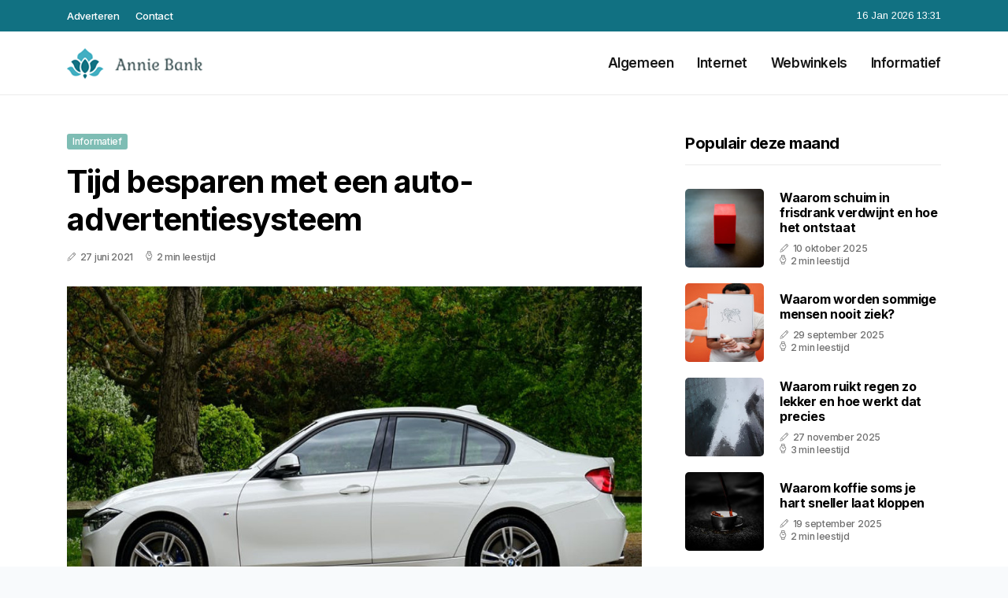

--- FILE ---
content_type: text/html; charset=UTF-8
request_url: https://www.anniebank.nl/tijd-besparen-met-een-auto-advertentiesysteem
body_size: 5337
content:
<!doctype html>
<html lang="nl">

<head>
  <meta charset="utf-8">
  <meta name="viewport" content="width=device-width, initial-scale=1">


  
  <!-- CSRF Token -->
  <meta name="csrf-token" content="lMBVAXFSSo5zjhGLUpflKQ9THStZqpbQKsmvR11D">
  <meta name="description" content="Ik ben Annie Bank. Als alleenstaand moeder blog ik over van alles wat ik in het dagelijks leven tegen kom. Veel enthousiaste volgers, volgen wekelijks mijn blogs. Heb jij nog een leuke suggestie voor mijn blog? Laat gerust een berichtje achter.">
  <link rel='shortcut icon' type='image/x-icon'
    href="/media/favicons/anniebank.nl.ico" />

  <title>    Tijd besparen met een auto-advertentiesysteem - Anniebank.nl
</title>
</head>

<body class="mobile_nav_class jl-has-sidebar">
  <!-- Styles -->
  <link href="https://www.anniebank.nl/css/app.css" rel="stylesheet">

  <div class="options_layout_wrapper jl_clear_at jl_radius jl_none_box_styles jl_border_radiuss jl_en_day_night">
    <div class="options_layout_container full_layout_enable_front">
      <header
        class="header-wraper jl_header_magazine_style two_header_top_style header_layout_style3_custom jl_cus_top_share">
        <div class="header_top_bar_wrapper" style="background: #117182">
          <div class="container">
            <div class="row">
              <div class="col-md-12">
                <div class="menu-primary-container navigation_wrapper">
                  <ul id="jl_top_menu" class="jl_main_menu">
                    <li class="menu-item menu-item-4279"> <a href="https://www.anniebank.nl/adverteren">Adverteren<span
                          class="border-menu"></span></a>
                    </li>
                    <li class="menu-item menu-item-4275"> <a href="https://www.anniebank.nl/contact">Contact<span
                          class="border-menu"></span></a>
                    </li>
                  </ul>
                </div>
                <div class="jl_top_cus_social">
                  <div class="menu_mobile_share_wrapper"> <span
                      class="jl_hfollow">16 Jan 2026 13:31</span>
                  </div>
                </div>
              </div>
            </div>
          </div>
        </div>
        <!-- Start Main menu -->
        <div class="jl_blank_nav"></div>
        <div id="menu_wrapper" class="menu_wrapper jl_menu_sticky jl_stick">
          <div class="container">
            <div class="row">
              <div class="main_menu col-md-12">
                <div class="logo_small_wrapper_table">
                  <div class="logo_small_wrapper">
                    <!-- begin logo -->
                    <a class="logo_link" href="https://www.anniebank.nl">
                      <img class="jl_logo_n" src="https://www.anniebank.nl/media/logos/annie-bank-hobbyblogger.png" alt="Anniebank.nl" />
                      <img class="jl_logo_w" src="https://www.anniebank.nl/media/logos/annie-bank-hobbyblogger.png" alt="Anniebank.nl" />
                    </a>
                    <!-- end logo -->
                  </div>
                </div>
                <div class="search_header_menu jl_nav_mobile">
                  <div class="menu_mobile_icons d-block d-lg-none">
                    <div class="jlm_w"><span class="jlma"></span><span class="jlmb"></span><span
                        class="jlmc"></span>
                    </div>
                  </div>
                </div>
                <div class="menu-primary-container navigation_wrapper jl_cus_share_mnu">
                  <ul id="mainmenu" class="jl_main_menu">
                                          <li class="menu-item">
                        <a href="https://www.anniebank.nl/categorie/algemeen">Algemeen
                          <span class="border-menu"></span>
                        </a>
                      </li>
                                          <li class="menu-item">
                        <a href="https://www.anniebank.nl/categorie/internet">Internet
                          <span class="border-menu"></span>
                        </a>
                      </li>
                                          <li class="menu-item">
                        <a href="https://www.anniebank.nl/categorie/webwinkels">Webwinkels
                          <span class="border-menu"></span>
                        </a>
                      </li>
                                          <li class="menu-item">
                        <a href="https://www.anniebank.nl/categorie/informatief">Informatief
                          <span class="border-menu"></span>
                        </a>
                      </li>
                                      </ul>
                </div>
              </div>
            </div>
          </div>
        </div>
      </header>

      <div id="content_nav" class="jl_mobile_nav_wrapper">
        <div id="nav" class="jl_mobile_nav_inner">
          <div class="menu_mobile_icons mobile_close_icons closed_menu">
            <span class="jl_close_wapper">
              <span class="jl_close_1"></span>
              <span class="jl_close_2"></span>
            </span>
          </div>
          <ul id="mobile_menu_slide" class="menu_moble_slide">
            <li class="menu-item"> <a href="https://www.anniebank.nl">Home
                <span class="border-menu"></span></a>
            </li>
                          <li class="menu-item">
                <a href="https://www.anniebank.nl/categorie/algemeen">Algemeen
                  <span class="border-menu"></span>
                </a>
              </li>
                          <li class="menu-item">
                <a href="https://www.anniebank.nl/categorie/internet">Internet
                  <span class="border-menu"></span>
                </a>
              </li>
                          <li class="menu-item">
                <a href="https://www.anniebank.nl/categorie/webwinkels">Webwinkels
                  <span class="border-menu"></span>
                </a>
              </li>
                          <li class="menu-item">
                <a href="https://www.anniebank.nl/categorie/informatief">Informatief
                  <span class="border-menu"></span>
                </a>
              </li>
                      </ul>
        </div>
      </div>
      <div class="mobile_menu_overlay"></div>
            <div class="jl_home_bw">
            <section id="content_main" class="clearfix jl_spost">
        <div class="container">
            <div class="row main_content">
                <div class="col-md-8 loop-large-post" id="content">
                    <div class="widget_container content_page">
                        <!-- start post -->
                        <div class="post-2970 post type-post status-publish format-gallery has-post-thumbnail hentry category-business tag-inspiration tag-morning tag-tip tag-tutorial post_format-post-format-gallery"
                            id="post-2970">
                            <div class="single_section_content box blog_large_post_style">
                                <div class="jl_single_style2">
                                    <div
                                        class="single_post_entry_content single_bellow_left_align jl_top_single_title jl_top_title_feature">
                                        <span class="meta-category-small single_meta_category"><a
                                                class="post-category-color-text page_4"
                                                href="https://www.anniebank.nl/categorie/informatief">Informatief</a></span>
                                        <h1 class="single_post_title_main">Tijd besparen met een auto-advertentiesysteem</h1>
                                        <span class="jl_post_meta">
                                            <span class="post-date"><i
                                                    class="jli-pen"></i>27 juni 2021</span>
                                            <span class="post-read-time"><i
                                                    class="jli-watch-2"></i>2 min leestijd</span>
                                    </div>
                                    <div class="jl_slide_wrap_s jl_clear_at">
                                        <img src="https://www.anniebank.nl/images/100656?width=1000&amp;height=650"
                                            class=" attachment-sprasa_slider_grid_small size-sprasa_slider_grid_small wp-post-image"
                                            alt="Tijd besparen met een auto-advertentiesysteem" loading="lazy">
                                    </div>
                                </div>
                                <div class="post_content jl_content">
                                    <p><span style="color: black;">Heb je een autobedrijf en ben je veel tijd kwijt aan het adverteren? Vind je het erg tijdrovend om de auto’s handmatig in alle systemen te plaatsen? Ben je op zoek naar een manier waarop dit adverteren sneller en gemakkelijker gaat? Met een auto-advertentiesysteem wordt adverteren met&nbsp;auto’s een stuk eenvoudiger en minder foutgevoelig. Je zult merken dat je met een auto-advertentiesysteem weer plezier krijgt in het adverteren. Hiermee wordt dit onderdeel weer leuk!</span></p><h2><span style="color: black;">Snel op alle advertentieportalen</span></h2><p><span style="color: black;">Met een&nbsp;</span><a href="https://autotelex.nl/auto-advertentiesysteem/" rel="noopener noreferrer" target="_blank" style="color: black;">auto-advertentiesysteem</a><span style="color: black;"> heb je jouw auto’s razendsnel op alle gewenste advertentieportalen staan. Je voert de gegevens van de auto’s in en geeft aan op welke plekken deze weergegeven moeten worden. Het systeem doet vervolgens het werk voor je. Je hoeft dus nooit meer alle gegevens per auto op ieder portaal weer opnieuw in te geven. Dit scheelt veel tijd, er worden minder fouten gemaakt en per advertentieportaal kun je aangeven voor welke prijs de auto weergegeven moet worden. Hiermee voer je de gegevens eenmalig in, maar kun je wel op verschillende manieren adverteren met dezelfde auto. Ideaal toch?</span></p><h2><span style="color: black;">Gebruiksvriendelijk pakket</span></h2><p><span style="color: black;">Het handmatig opmaken van advertenties voor auto’s is tijdrovend. Je moet de tekst invoeren, foto’s uploaden en per portaal dit weer opnieuw doen. Een auto-advertentiesysteem zorgt ervoor dat je alles juist maar één keer hoeft te doen. Daarnaast gaat het uploaden van foto’s razendsnel, ook kun je het systeem koppelen aan je voorraad en kun je advertenties professioneel weergeven op verschillende advertentieportalen. Het kost je dus minder tijd, er worden minder fouten gemaakt en je voorraad is altijd up-to-date. Dit laatste biedt natuurlijk ook erg veel voordelen, als je ook auto’s uit je showroom verkoopt, kun je altijd rekenen op een kloppende voorraad. Bovendien worden je auto’s professioneler weergegeven in de advertenties. Precies waar je naar op zoek bent!</span></p><h2><span style="color: black;">Instellingen maken jouw advertentie uniek</span></h2><p><span style="color: black;">Met het auto-advertentiesysteem AutotelexADS, kun je iedere instelling van het systeem zelf bepalen. Ideaal om door middel van kleuren, je bedrijfslogo en de foto’s, jouw auto’s op een uniek manier te presenteren. Als je een eigen stijl ontwikkelt, zullen klanten dit na verloop van tijd gaan herkennen en waarderen. Deze herkenbaarheid zorgt gegarandeerd voor meer verkoop. Hiermee verdient dit auto-advertentiesysteem zichzelf ook nog eens terug!</span></p>
                                </div>
                                <div class="clearfix"></div>
                                                                    <hr class="mt-5" />
                                    <div class="related-posts">
                                        <h4>Vergelijkbare artikelen</h4>
                                        <div class="single_related_post">
                                                                                            <div class="jl_m_right jl_m_list jl_m_img">
                                                    <div class="jl_m_right_w">
                                                        <div class="jl_m_right_img jl_radus_e">
                                                            <a href="https://www.anniebank.nl/waarom-slapen-op-je-linkerzij-goed-voor-je-gezondheid-is">
                                                                <img width="500" height="350"
                                                                    src="https://www.anniebank.nl/images/4669819?width=500&amp;height=350"
                                                                    class="attachment-sprasa_slider_grid_small size-sprasa_slider_grid_small wp-post-image"
                                                                    alt="Waarom slapen op je linkerzij goed voor je gezondheid is" loading="lazy">
                                                            </a>
                                                        </div>
                                                        <div class="jl_m_right_content"> <span class="jl_f_cat"><a
                                                                    class="post-category-color-text page_4"
                                                                    href="https://www.anniebank.nl/categorie/informatief">Informatief</a></span>
                                                            <h2 class="entry-title"><a
                                                                    href="https://www.anniebank.nl/waarom-slapen-op-je-linkerzij-goed-voor-je-gezondheid-is">Waarom slapen op je linkerzij goed voor je gezondheid is</a>
                                                            </h2>
                                                            <span class="jl_post_meta">
                                                                <span class="post-date"><i
                                                                        class="jli-pen"></i>28 oktober 2025</span>
                                                                <span class="post-read-time"><i
                                                                        class="jli-watch-2"></i>2 min
                                                                    leestijd</span>
                                                            </span>
                                                            <p>Waarom is slaaphouding belangrijk?
Veel mensen staan er niet bij stil, maar de manier waarop je slaa...</p>
                                                        </div>
                                                    </div>
                                                </div>
                                                                                            <div class="jl_m_right jl_m_list jl_m_img">
                                                    <div class="jl_m_right_w">
                                                        <div class="jl_m_right_img jl_radus_e">
                                                            <a href="https://www.anniebank.nl/investeren-in-goud-lees-eerst-deze-tips">
                                                                <img width="500" height="350"
                                                                    src="https://www.anniebank.nl/images/47047?width=500&amp;height=350"
                                                                    class="attachment-sprasa_slider_grid_small size-sprasa_slider_grid_small wp-post-image"
                                                                    alt="Investeren in goud? Lees eerst deze tips!" loading="lazy">
                                                            </a>
                                                        </div>
                                                        <div class="jl_m_right_content"> <span class="jl_f_cat"><a
                                                                    class="post-category-color-text page_4"
                                                                    href="https://www.anniebank.nl/categorie/informatief">Informatief</a></span>
                                                            <h2 class="entry-title"><a
                                                                    href="https://www.anniebank.nl/investeren-in-goud-lees-eerst-deze-tips">Investeren in goud? Lees eerst deze tips!</a>
                                                            </h2>
                                                            <span class="jl_post_meta">
                                                                <span class="post-date"><i
                                                                        class="jli-pen"></i>12 april 2024</span>
                                                                <span class="post-read-time"><i
                                                                        class="jli-watch-2"></i>2 min
                                                                    leestijd</span>
                                                            </span>
                                                            <p>Met de voortdurende turbulentie op de financiële markten en de aanhoudende economische onzekerheid,...</p>
                                                        </div>
                                                    </div>
                                                </div>
                                                                                            <div class="jl_m_right jl_m_list jl_m_img">
                                                    <div class="jl_m_right_w">
                                                        <div class="jl_m_right_img jl_radus_e">
                                                            <a href="https://www.anniebank.nl/wat-is-cyber-security-en-wat-doet-een-cyber-security-specialist">
                                                                <img width="500" height="350"
                                                                    src="https://www.anniebank.nl/images/207580?width=500&amp;height=350"
                                                                    class="attachment-sprasa_slider_grid_small size-sprasa_slider_grid_small wp-post-image"
                                                                    alt="Wat is Cyber Security en wat doet een Cyber Security Specialist?" loading="lazy">
                                                            </a>
                                                        </div>
                                                        <div class="jl_m_right_content"> <span class="jl_f_cat"><a
                                                                    class="post-category-color-text page_4"
                                                                    href="https://www.anniebank.nl/categorie/informatief">Informatief</a></span>
                                                            <h2 class="entry-title"><a
                                                                    href="https://www.anniebank.nl/wat-is-cyber-security-en-wat-doet-een-cyber-security-specialist">Wat is Cyber Security en wat doet een Cyber Security Specialist?</a>
                                                            </h2>
                                                            <span class="jl_post_meta">
                                                                <span class="post-date"><i
                                                                        class="jli-pen"></i>3 april 2024</span>
                                                                <span class="post-read-time"><i
                                                                        class="jli-watch-2"></i>4 min
                                                                    leestijd</span>
                                                            </span>
                                                            <p>In de huidige digitale tijdperk ontwikkelen technologieën zich razendsnel. We maken er in ons dageli...</p>
                                                        </div>
                                                    </div>
                                                </div>
                                                                                    </div>
                                    </div>
                                                            </div>
                        </div>
                        <!-- end post -->
                        <div class="brack_space"></div>
                    </div>
                </div>
                <div class="col-md-4" id="sidebar">
                    <div class="jl_sidebar_w">
                        <div class="widget post_list_widget">
  <div class="widget_jl_wrapper">
    <div class="ettitle">
      <div class="widget-title">
                  <h3 class="jl_title_c">Populair deze maand</h3>
              </div>
    </div>
    <div class="bt_post_widget">
            <div class="jl_m_right jl_sm_list jl_ml jl_clear_at">
        <div class="jl_m_right_w">
          <div class="jl_m_right_img jl_radus_e">
            <a href="https://www.anniebank.nl/waarom-schuim-in-frisdrank-verdwijnt-en-hoe-het-ontstaat">
              <img width="120" height="120" src="https://www.anniebank.nl/images/1340189?width=120&amp;height=120"
                class="attachment-sprasa_small_feature size-sprasa_small_feature wp-post-image" alt="Waarom schuim in frisdrank verdwijnt en hoe het ontstaat" loading="lazy">
            </a>
          </div>
          <div class="jl_m_right_content">
            <h2 class="entry-title"><a href="https://www.anniebank.nl/waarom-schuim-in-frisdrank-verdwijnt-en-hoe-het-ontstaat">Waarom schuim in frisdrank verdwijnt en hoe het ontstaat</a></h2>
            <span class="jl_post_meta">
              <span class="post-date"><i class="jli-pen"></i>10 oktober 2025</span>
              <span class="post-read-time"><i class="jli-watch-2"></i>2 min leestijd</span>
            </span>
          </div>
        </div>
      </div>
            <div class="jl_m_right jl_sm_list jl_ml jl_clear_at">
        <div class="jl_m_right_w">
          <div class="jl_m_right_img jl_radus_e">
            <a href="https://www.anniebank.nl/waarom-worden-sommige-mensen-nooit-ziek">
              <img width="120" height="120" src="https://www.anniebank.nl/images/3952223?width=120&amp;height=120"
                class="attachment-sprasa_small_feature size-sprasa_small_feature wp-post-image" alt="Waarom worden sommige mensen nooit ziek?" loading="lazy">
            </a>
          </div>
          <div class="jl_m_right_content">
            <h2 class="entry-title"><a href="https://www.anniebank.nl/waarom-worden-sommige-mensen-nooit-ziek">Waarom worden sommige mensen nooit ziek?</a></h2>
            <span class="jl_post_meta">
              <span class="post-date"><i class="jli-pen"></i>29 september 2025</span>
              <span class="post-read-time"><i class="jli-watch-2"></i>2 min leestijd</span>
            </span>
          </div>
        </div>
      </div>
            <div class="jl_m_right jl_sm_list jl_ml jl_clear_at">
        <div class="jl_m_right_w">
          <div class="jl_m_right_img jl_radus_e">
            <a href="https://www.anniebank.nl/waarom-ruikt-regen-zo-lekker-en-hoe-werkt-dat-precies-y8SS">
              <img width="120" height="120" src="https://www.anniebank.nl/images/166360?width=120&amp;height=120"
                class="attachment-sprasa_small_feature size-sprasa_small_feature wp-post-image" alt="Waarom ruikt regen zo lekker en hoe werkt dat precies" loading="lazy">
            </a>
          </div>
          <div class="jl_m_right_content">
            <h2 class="entry-title"><a href="https://www.anniebank.nl/waarom-ruikt-regen-zo-lekker-en-hoe-werkt-dat-precies-y8SS">Waarom ruikt regen zo lekker en hoe werkt dat precies</a></h2>
            <span class="jl_post_meta">
              <span class="post-date"><i class="jli-pen"></i>27 november 2025</span>
              <span class="post-read-time"><i class="jli-watch-2"></i>3 min leestijd</span>
            </span>
          </div>
        </div>
      </div>
            <div class="jl_m_right jl_sm_list jl_ml jl_clear_at">
        <div class="jl_m_right_w">
          <div class="jl_m_right_img jl_radus_e">
            <a href="https://www.anniebank.nl/waarom-koffie-soms-je-hart-sneller-laat-kloppen">
              <img width="120" height="120" src="https://www.anniebank.nl/images/1235706?width=120&amp;height=120"
                class="attachment-sprasa_small_feature size-sprasa_small_feature wp-post-image" alt="Waarom koffie soms je hart sneller laat kloppen" loading="lazy">
            </a>
          </div>
          <div class="jl_m_right_content">
            <h2 class="entry-title"><a href="https://www.anniebank.nl/waarom-koffie-soms-je-hart-sneller-laat-kloppen">Waarom koffie soms je hart sneller laat kloppen</a></h2>
            <span class="jl_post_meta">
              <span class="post-date"><i class="jli-pen"></i>19 september 2025</span>
              <span class="post-read-time"><i class="jli-watch-2"></i>2 min leestijd</span>
            </span>
          </div>
        </div>
      </div>
            <div class="jl_m_right jl_sm_list jl_ml jl_clear_at">
        <div class="jl_m_right_w">
          <div class="jl_m_right_img jl_radus_e">
            <a href="https://www.anniebank.nl/hoe-werkt-een-solar-lamp-en-waarom-is-het-zo-duurzaam">
              <img width="120" height="120" src="https://www.anniebank.nl/images/1599819?width=120&amp;height=120"
                class="attachment-sprasa_small_feature size-sprasa_small_feature wp-post-image" alt="Hoe werkt een solar lamp en waarom is het zo duurzaam?" loading="lazy">
            </a>
          </div>
          <div class="jl_m_right_content">
            <h2 class="entry-title"><a href="https://www.anniebank.nl/hoe-werkt-een-solar-lamp-en-waarom-is-het-zo-duurzaam">Hoe werkt een solar lamp en waarom is het zo duurzaam?</a></h2>
            <span class="jl_post_meta">
              <span class="post-date"><i class="jli-pen"></i>23 september 2025</span>
              <span class="post-read-time"><i class="jli-watch-2"></i>2 min leestijd</span>
            </span>
          </div>
        </div>
      </div>
          </div>
  </div>
</div>                    </div>
                </div>
            </div>
        </div>
    </section>
      </div>
      <!-- Start footer -->
      <footer id="footer-container" class="jl_footer_act enable_footer_columns_dark"
        style="background: #117182; border-color: #117182">
        <div class="footer-columns">
          <div class="container">
            <div class="row">
              <div class="col-md-4">
                <div id="sprasa_about_us_widget-2" class="widget jellywp_about_us_widget">
                  <div class="widget_jl_wrapper">
                    <div class="ettitle">
                      <div class="widget-title">
                        <h2 class="jl_title_c">Anniebank.nl</h2>
                      </div>
                    </div>
                    <div class="jellywp_about_us_widget_wrapper float-none">
                      <p class="float-none">Ik ben Annie Bank. Als alleenstaand moeder blog ik over van alles wat ik in het dagelijks leven tegen kom. Veel enthousiaste volgers, volgen wekelijks mijn blogs. Heb jij nog een leuke suggestie voor mijn blog? Laat gerust een berichtje achter.</p>
                    </div>
                    <div class="mt-2">
                      <a href="https://www.anniebank.nl/sitemap" class="font-weight-bold">Sitemap</a>
                      <a href="https://www.anniebank.nl/contact" class="font-weight-bold ml-3">Contact</a>
                    </div>
                  </div>
                </div>
              </div>
              <div class="col-md-4">
                <div id="sprasa_about_us_widget-2" class="widget jellywp_about_us_widget">
                  <div class="widget_jl_wrapper">
                    <div class="ettitle">
                      <div class="widget-title">
                        <h2 class="jl_title_c">Nieuwe artikelen</h2>
                      </div>
                    </div>
                    <div class="jellywp_about_us_widget_wrapper">
                      <div class="bt_post_widget">
                                                                          <div class="jl_m_right jl_sm_list jl_ml jl_clear_at">
                            <div class="jl_m_right_w">
                              <div class="jl_m_right_img jl_radus_e" style="flex: 0 0 65px;">
                                <a href="https://www.anniebank.nl/hoe-herken-je-verlatingsangst-bij-je-baby-en-wat-zijn-de-beste-tips">
                                  <img width="120" height="120"
                                    src="https://www.anniebank.nl/images/459953?width=120&amp;height=120"
                                    class="attachment-sprasa_small_feature size-sprasa_small_feature wp-post-image"
                                    alt="Hoe herken je verlatingsangst bij je baby en wat zijn de beste tips" loading="lazy">
                                </a>
                              </div>
                              <div class="jl_m_right_content">
                                <h2 class="entry-title"><a
                                    href="https://www.anniebank.nl/hoe-herken-je-verlatingsangst-bij-je-baby-en-wat-zijn-de-beste-tips">Hoe herken je verlatingsangst bij je baby en wat zijn de beste tips</a></h2>
                                <span class="jl_post_meta">
                                  <span class="post-date text-white"><i
                                      class="jli-pen"></i>16 januari 2026</span>
                                </span>
                              </div>
                            </div>
                          </div>
                                                  <div class="jl_m_right jl_sm_list jl_ml jl_clear_at">
                            <div class="jl_m_right_w">
                              <div class="jl_m_right_img jl_radus_e" style="flex: 0 0 65px;">
                                <a href="https://www.anniebank.nl/hoe-vaak-moet-je-een-baby-in-bad-doen-en-wat-zijn-de-beste-tips">
                                  <img width="120" height="120"
                                    src="https://www.anniebank.nl/images/421884?width=120&amp;height=120"
                                    class="attachment-sprasa_small_feature size-sprasa_small_feature wp-post-image"
                                    alt="Hoe vaak moet je een baby in bad doen en wat zijn de beste tips" loading="lazy">
                                </a>
                              </div>
                              <div class="jl_m_right_content">
                                <h2 class="entry-title"><a
                                    href="https://www.anniebank.nl/hoe-vaak-moet-je-een-baby-in-bad-doen-en-wat-zijn-de-beste-tips">Hoe vaak moet je een baby in bad doen en wat zijn de beste tips</a></h2>
                                <span class="jl_post_meta">
                                  <span class="post-date text-white"><i
                                      class="jli-pen"></i>14 januari 2026</span>
                                </span>
                              </div>
                            </div>
                          </div>
                                                  <div class="jl_m_right jl_sm_list jl_ml jl_clear_at">
                            <div class="jl_m_right_w">
                              <div class="jl_m_right_img jl_radus_e" style="flex: 0 0 65px;">
                                <a href="https://www.anniebank.nl/wat-te-doen-als-je-kind-niet-wil-eten-tips-voor-ouders">
                                  <img width="120" height="120"
                                    src="https://www.anniebank.nl/images/958545?width=120&amp;height=120"
                                    class="attachment-sprasa_small_feature size-sprasa_small_feature wp-post-image"
                                    alt="Wat te doen als je kind niet wil eten tips voor ouders" loading="lazy">
                                </a>
                              </div>
                              <div class="jl_m_right_content">
                                <h2 class="entry-title"><a
                                    href="https://www.anniebank.nl/wat-te-doen-als-je-kind-niet-wil-eten-tips-voor-ouders">Wat te doen als je kind niet wil eten tips voor ouders</a></h2>
                                <span class="jl_post_meta">
                                  <span class="post-date text-white"><i
                                      class="jli-pen"></i>13 januari 2026</span>
                                </span>
                              </div>
                            </div>
                          </div>
                                              </div>
                    </div>
                  </div>
                </div>
              </div>
              <div class="col-md-4">
                <div id="sprasa_about_us_widget-2" class="widget jellywp_about_us_widget">
                  <div class="widget_jl_wrapper">
                    <div class="ettitle">
                      <div class="widget-title">
                        <h2 class="jl_title_c">Categorieën</h2>
                      </div>
                    </div>
                    <div class="wrapper_category_image">
                      <div class="category_image_wrapper_main">
                                                                          <div class="jl_cat_img_w w-100">
                            <div class="jl_cat_img_c"><a class="category_image_link"
                                href="https://www.anniebank.nl/categorie/internet"></a>
                              <div
                                class="category_image_bg_image jl_f_img_bg post-category-color-text page_2">
                              </div>
                              <span class="jl_cm_overlay">
                                <span class="jl_cm_name">Internet</span>
                                <span class="jl_cm_count">35 Artikelen</span>
                              </span>
                            </div>
                          </div>
                                                  <div class="jl_cat_img_w w-100">
                            <div class="jl_cat_img_c"><a class="category_image_link"
                                href="https://www.anniebank.nl/categorie/informatief"></a>
                              <div
                                class="category_image_bg_image jl_f_img_bg post-category-color-text page_4">
                              </div>
                              <span class="jl_cm_overlay">
                                <span class="jl_cm_name">Informatief</span>
                                <span class="jl_cm_count">200 Artikelen</span>
                              </span>
                            </div>
                          </div>
                                                  <div class="jl_cat_img_w w-100">
                            <div class="jl_cat_img_c"><a class="category_image_link"
                                href="https://www.anniebank.nl/categorie/algemeen"></a>
                              <div
                                class="category_image_bg_image jl_f_img_bg post-category-color-text page_1">
                              </div>
                              <span class="jl_cm_overlay">
                                <span class="jl_cm_name">Algemeen</span>
                                <span class="jl_cm_count">256 Artikelen</span>
                              </span>
                            </div>
                          </div>
                                              </div>
                    </div>
                  </div>
                </div>
              </div>
            </div>
          </div>
        </div>
      </footer>
      <!-- End footer -->
      <div id="go-top"> <a href="#go-top"><i class="jli-up-chevron"></i></a>
      </div>
    </div>
  </div>

  <!-- Scripts -->
  <script src="https://www.anniebank.nl/js/app.js" defer></script>
  <script src="https://www.google.com/recaptcha/api.js"></script>
  </body>

</html>
